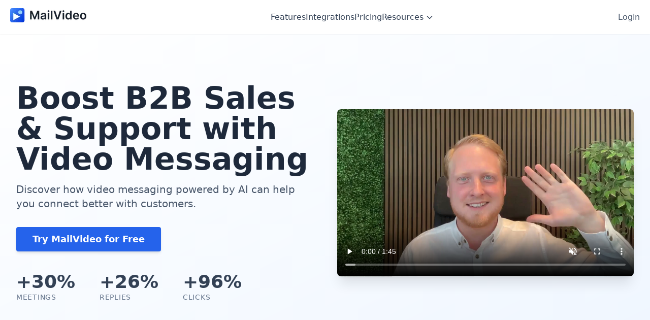

--- FILE ---
content_type: text/html; charset=utf-8
request_url: https://mailvideo.com/
body_size: 8028
content:
<!DOCTYPE html><html lang="en"> <head><meta charset="UTF-8"><meta content="width=device-width" name="viewport"><link href="/favicon.svg" rel="icon" type="image/svg+xml"><meta content="Astro v5.12.8" name="generator"><!-- <link rel="preload" as="image" href={src} alt="Hero" /> --><title>AI-Powered Video Messaging | MailVideo</title><link rel="canonical" href="https://www.mailvideo.com/"><meta name="description" content="Connect better, close faster with MailVideo's AI-powered video messaging for B2B sales and support."><meta name="robots" content="index, follow"><meta property="og:title" content="AI-Powered Video Messaging | MailVideo"><meta property="og:type" content="website"><meta property="og:image" content="https://www.mailvideo.com/favicon.svg"><meta property="og:url" content="https://www.mailvideo.com/"><meta property="og:locale" content="en_US"><meta property="og:site_name" content="MailVideo"><meta property="og:image:url" content="https://www.mailvideo.com/favicon.svg"><meta property="og:image:alt" content="MailVideo - AI-Powered Video Messaging"><meta name="twitter:card" content="summary_large_image"><meta name="twitter:site" content="@mailvideo"><meta name="twitter:title" content="AI-Powered Video Messaging | MailVideo"><meta name="twitter:image" content="https://www.mailvideo.com/favicon.svg"><meta name="twitter:description" content="Connect better, close faster with MailVideo's AI-powered video messaging for B2B sales and support."><meta name="twitter:creator" content="@mailvideo"><meta name="keywords" content="video messaging, B2B sales, AI-powered video, sales videos, customer support, video editing, personalized videos, sales outreach"><link rel="stylesheet" href="/_astro/_id_.LJww9Ehc.css">
<style>.group[data-astro-cid-5knycien]:hover .group-hover\:opacity-100[data-astro-cid-5knycien]{opacity:1;visibility:visible}@media (max-width: 768px){.lg\:hidden[data-astro-cid-5knycien] .flex-col[data-astro-cid-5knycien]{width:100%}}
</style></head> <body> <header class="sticky top-0 z-50 bg-white/80 shadow-sm backdrop-blur-md" data-astro-cid-5knycien> <div class="mx-auto max-w-screen-xl px-5">  <div class="flex flex-col items-center justify-between py-4 lg:flex-row" data-astro-cid-5knycien>  <div class="flex w-full items-center justify-between lg:w-auto" data-astro-cid-5knycien> <a class="flex items-center" href="/" data-astro-cid-5knycien> <picture data-astro-cid-5knycien="true"> <source srcset="/_astro/mailvideo_logo_text.Cx6vf5CQ_Z2Abg3.avif" type="image/avif"><source srcset="/_astro/mailvideo_logo_text.Cx6vf5CQ_Z2fIIVI.webp" type="image/webp">  <img src="/_astro/mailvideo_logo_text.Cx6vf5CQ_1t0owv.png" alt="MailVideo" fetchpriority="high" loading="eager" data-astro-cid-5knycien="true" decoding="async" width="150" height="28" class="w-auto"> </picture> </a> <div class="block lg:hidden" data-astro-cid-5knycien> <button id="astronav-menu" aria-label="Toggle Menu">  <svg fill="currentColor" class="h-8 w-8 p-2 text-slate-800" width="24" height="24" viewBox="0 0 24 24" xmlns="http://www.w3.org/2000/svg" aria-label="Open navigation menu" data-astro-cid-5knycien="true"> <title>Toggle Menu</title> <path class="astronav-close-icon astronav-toggle hidden" fill-rule="evenodd" clip-rule="evenodd" d="M18.278 16.864a1 1 0 01-1.414 1.414l-4.829-4.828-4.828 4.828a1 1 0 01-1.414-1.414l4.828-4.829-4.828-4.828a1 1 0 011.414-1.414l4.829 4.828 4.828-4.828a1 1 0 111.414 1.414l-4.828 4.829 4.828 4.828z"></path> <path class="astronav-open-icon astronav-toggle" fill-rule="evenodd" d="M4 5h16a1 1 0 010 2H4a1 1 0 110-2zm0 6h16a1 1 0 010 2H4a1 1 0 010-2zm0 6h16a1 1 0 010 2H4a1 1 0 010-2z"></path> </svg>  </button> </div> </div> <nav class="astronav-items astronav-toggle mt-2 hidden w-full lg:mt-0 lg:flex lg:w-auto" data-astro-cid-5knycien="true">  <ul class="flex flex-col lg:flex-row lg:gap-5" data-astro-cid-5knycien> <li data-astro-cid-5knycien> <a class="font-medium text-slate-700 hover:text-blue-600" href="/features" data-astro-cid-5knycien>Features</a> </li> <li data-astro-cid-5knycien> <a class="font-medium text-slate-700 hover:text-blue-600" href="/integrations" data-astro-cid-5knycien>Integrations</a> </li> <li data-astro-cid-5knycien> <a class="font-medium text-slate-700 hover:text-blue-600" href="/pricing" data-astro-cid-5knycien>Pricing</a> </li> <!-- Resources Dropdown --> <li class="group relative hidden lg:block" data-astro-cid-5knycien> <button class="flex items-center font-medium text-slate-700 hover:text-blue-600 focus:outline-none" data-astro-cid-5knycien>
Resources
<svg aria-hidden="true" class="ml-1 h-4 w-4 transition-transform group-hover:rotate-180" fill="none" stroke="currentColor" viewBox="0 0 24 24" data-astro-cid-5knycien> <path d="M19 9l-7 7-7-7" stroke-linecap="round" stroke-linejoin="round" stroke-width="2" data-astro-cid-5knycien></path> </svg> </button> <!-- Dropdown Menu --> <div class="invisible absolute left-0 z-50 mt-2 w-48 rounded-md border bg-white opacity-0 shadow-lg transition-all duration-200 group-hover:visible group-hover:opacity-100" data-astro-cid-5knycien> <div class="py-1" data-astro-cid-5knycien> <a aria-label="Blog" class="block px-4 py-2 text-sm text-slate-700 hover:bg-blue-50 hover:text-blue-600" href="/blog" data-astro-cid-5knycien>Blog</a> <a aria-label="Certificate" class="block px-4 py-2 text-sm text-slate-700 hover:bg-blue-50 hover:text-blue-600" href="/certificate" data-astro-cid-5knycien>Certificate</a> <a aria-label="Help" class="block px-4 py-2 text-sm text-slate-700 hover:bg-blue-50 hover:text-blue-600" href="/help" data-astro-cid-5knycien>Help</a> </div> </div> </li> </ul>  <div class="mt-3 flex flex-col gap-2 lg:hidden" data-astro-cid-5knycien> <a class="pl-4 font-medium text-slate-700 hover:text-blue-600" href="/blog" data-astro-cid-5knycien>Blog</a> <a class="pl-4 font-medium text-slate-700 hover:text-blue-600" href="/certificate" data-astro-cid-5knycien>Certificate</a> <a class="pl-4 font-medium text-slate-700 hover:text-blue-600" href="/help" data-astro-cid-5knycien>Help</a> <a href="https://app.mailvideo.com/login" data-astro-cid-5knycien="true" class="rounded text-center ring-gray-200 ring-offset-2 transition focus-visible:ring-2 w-full px-4 py-2 bg-slate-200 text-slate-700 hover:bg-slate-300 border border-transparent">Login </a> </div>  </nav>  <script>(function(){const closeOnClick = false;

["DOMContentLoaded", "astro:after-swap"].forEach((event) => {
  document.addEventListener(event, addListeners);
});

// Function to clone and replace elements
function cloneAndReplace(element) {
  const clone = element.cloneNode(true);
  element.parentNode.replaceChild(clone, element);
}

function addListeners() {
  // Clean up existing listeners
  const oldMenuButton = document.getElementById("astronav-menu");
  if (oldMenuButton) {
    cloneAndReplace(oldMenuButton);
  }

  const oldDropdownMenus = document.querySelectorAll(".astronav-dropdown");
  oldDropdownMenus.forEach((menu) => {
    cloneAndReplace(menu);
  });

  // Mobile nav toggle
  const menuButton = document.getElementById("astronav-menu");
  menuButton && menuButton.addEventListener("click", toggleMobileNav);

  // Dropdown menus
  const dropdownMenus = document.querySelectorAll(".astronav-dropdown");
  dropdownMenus.forEach((menu) => {
    const button = menu.querySelector("button");
    button &&
      button.addEventListener("click", (event) =>
        toggleDropdownMenu(event, menu, dropdownMenus)
      );

    // Handle Submenu Dropdowns
    const dropDownSubmenus = menu.querySelectorAll(
      ".astronav-dropdown-submenu"
    );

    dropDownSubmenus.forEach((submenu) => {
      const submenuButton = submenu.querySelector("button");
      submenuButton &&
        submenuButton.addEventListener("click", (event) => {
          event.stopImmediatePropagation();
          toggleSubmenuDropdown(event, submenu);
        });
    });
  });

  // Clicking away from dropdown will remove the dropdown class
  document.addEventListener("click", closeAllDropdowns);

  if (closeOnClick) {
    handleCloseOnClick();
  }
}

function toggleMobileNav() {
  [...document.querySelectorAll(".astronav-toggle")].forEach((el) => {
    el.classList.toggle("hidden");
  });
}

function toggleDropdownMenu(event, menu, dropdownMenus) {
  toggleMenu(menu);

  // Close one dropdown when selecting another
  Array.from(dropdownMenus)
    .filter((el) => el !== menu && !menu.contains(el))
    .forEach(closeMenu);

  event.stopPropagation();
}

function toggleSubmenuDropdown(event, submenu) {
  event.stopPropagation();
  toggleMenu(submenu);

  // Close sibling submenus at the same nesting level
  const siblingSubmenus = submenu
    .closest(".astronav-dropdown")
    .querySelectorAll(".astronav-dropdown-submenu");
  Array.from(siblingSubmenus)
    .filter((el) => el !== submenu && !submenu.contains(el))
    .forEach(closeMenu);
}

function closeAllDropdowns(event) {
  const dropdownMenus = document.querySelectorAll(".dropdown-toggle");
  const dropdownParent = document.querySelectorAll(
    ".astronav-dropdown, .astronav-dropdown-submenu"
  );
  const isButtonInsideDropdown = [
    ...document.querySelectorAll(
      `.astronav-dropdown button, .astronav-dropdown label, .astronav-dropdown input,
	  .astronav-dropdown-submenu button, .astronav-dropdown-submenu label, .astronav-dropdown-submenu input,
	  #astronav-menu`
    ),
  ].some((button) => button.contains(event.target));
  if (!isButtonInsideDropdown) {
    dropdownMenus.forEach((d) => {
      // console.log("I ran", d);
      // if (!d.contains(event.target)) {
      d.classList.remove("open");
      d.removeAttribute("open");
      d.classList.add("hidden");
      // }
    });
    dropdownParent.forEach((d) => {
      d.classList.remove("open");
      d.removeAttribute("open");
      d.setAttribute("aria-expanded", "false");
    });
  }
}

function toggleMenu(menu) {
  menu.classList.toggle("open");
  const expanded = menu.getAttribute("aria-expanded") === "true";
  menu.setAttribute("aria-expanded", expanded ? "false" : "true");
  menu.hasAttribute("open")
    ? menu.removeAttribute("open")
    : menu.setAttribute("open", "");

  const dropdownToggle = menu.querySelector(".dropdown-toggle");
  const dropdownExpanded = dropdownToggle.getAttribute("aria-expanded");
  dropdownToggle.classList.toggle("hidden");
  dropdownToggle.setAttribute(
    "aria-expanded",
    dropdownExpanded === "true" ? "false" : "true"
  );
}

function closeMenu(menu) {
  // console.log("closing", menu);
  menu.classList.remove("open");
  menu.removeAttribute("open");
  menu.setAttribute("aria-expanded", "false");
  const dropdownToggles = menu.querySelectorAll(".dropdown-toggle");
  dropdownToggles.forEach((toggle) => {
    toggle.classList.add("hidden");
    toggle.setAttribute("aria-expanded", "false");
  });
}

function handleCloseOnClick() {
  const navMenuItems = document.querySelector(".astronav-items");
  const navToggle = document.getElementById("astronav-menu");
  const navLink = navMenuItems && navMenuItems.querySelectorAll("a");

  const MenuIcons = navToggle.querySelectorAll(".astronav-toggle");

  navLink &&
    navLink.forEach((item) => {
      item.addEventListener("click", () => {
        navMenuItems?.classList.add("hidden");
        MenuIcons.forEach((el) => {
          el.classList.toggle("hidden");
        });
      });
    });
}
})();</script> <div data-astro-cid-5knycien> <div class="hidden items-center gap-4 lg:flex" data-astro-cid-5knycien> <a class="font-medium text-slate-600 hover:text-blue-600" href="https://app.mailvideo.com/login" data-astro-cid-5knycien>Login</a> </div> </div> </div>  </div> </header>  <main>  <section class="bg-gradient-to-br from-white to-blue-50 py-16 md:py-24"> <div class="container mx-auto px-4 sm:px-6 lg:px-8"> <div class="grid items-center gap-12 lg:grid-cols-2"> <div> <h1 class="text-4xl font-bold leading-tight text-slate-800 md:text-5xl lg:text-6xl">
Boost B2B Sales & Support with Video Messaging
</h1> <p class="mb-8 mt-4 text-lg text-slate-600 md:text-xl">
Discover how video messaging powered by AI can help you
					connect better with customers.
</p> <div class="mb-10 flex flex-col items-center gap-4 sm:flex-row"> <a href="https://app.mailvideo.com/register" class="rounded text-center ring-gray-200 ring-offset-2 transition focus-visible:ring-2 px-5 py-2.5 bg-blue-600 text-white hover:bg-blue-700 shadow-md whitespace-nowrap rounded-md bg-blue-600 px-8 py-3 text-lg font-semibold text-white shadow-md hover:bg-blue-700">
Try MailVideo for Free
 </a> </div> <div class="flex flex-col space-y-6 text-left sm:flex-row sm:space-x-12 sm:space-y-0"> <div> <p class="text-4xl font-bold text-slate-700">+30%</p> <p class="text-sm font-medium uppercase tracking-wider text-slate-500">
MEETINGS
</p> </div> <div> <p class="text-4xl font-bold text-slate-700">+26%</p> <p class="text-sm font-medium uppercase tracking-wider text-slate-500">
REPLIES
</p> </div> <div> <p class="text-4xl font-bold text-slate-700">+96%</p> <p class="text-sm font-medium uppercase tracking-wider text-slate-500">
CLICKS
</p> </div> </div> </div> <div class="hidden md:block"> <div class="relative mx-auto max-w-2xl"> <video class="w-full rounded-lg shadow-xl" controls muted="false"> <source src="https://cdn.mailvideo.com/videoSegments/ESzyR3I1JQCWKtXS9Mcp/main/encoded.mp4" type="video/mp4">
Your browser does not support the video tag.
</video> </div> </div> </div> </div> </section> <section class="bg-white py-12"> <div class="container mx-auto px-4 sm:px-6 lg:px-8"> <h2 class="mb-8 text-center text-xl font-semibold text-slate-700"> Trusted by </h2> <div class="grid grid-cols-2 place-items-center gap-x-4 gap-y-6 sm:grid-cols-3 sm:gap-x-5 sm:gap-y-7 lg:grid-cols-6 lg:gap-x-6 lg:gap-y-8"> <a aria-label="Visit Visma Dataløn website" class="inline-flex items-center justify-center" href="https://www.dataloen.dk/" rel="noopener noreferrer" target="_blank"> <picture> <source srcset="/_astro/visma.UJSTV_VO_VW3vt.avif" type="image/avif"><source srcset="/_astro/visma.UJSTV_VO_VnoUM.webp" type="image/webp">  <img src="/_astro/visma.UJSTV_VO_1QCglV.png" alt="Visma Dataløn" decoding="async" loading="eager" fetchpriority="auto" width="1386" height="393" class="block max-h-7 w-auto object-contain opacity-70 transition-opacity hover:opacity-100 sm:max-h-8"> </picture> </a><a aria-label="Visit SuperOffice website" class="inline-flex items-center justify-center" href="https://www.superoffice.com/" rel="noopener noreferrer" target="_blank"> <picture> <source srcset="/_astro/superoffice.jEYSup-Y_Z2cCGDg.avif" type="image/avif"><source srcset="/_astro/superoffice.jEYSup-Y_ZY62f4.webp" type="image/webp">  <img src="/_astro/superoffice.jEYSup-Y_flLf8.png" alt="SuperOffice" decoding="async" loading="eager" fetchpriority="auto" width="344" height="87" class="block max-h-7 w-auto object-contain opacity-70 transition-opacity hover:opacity-100 sm:max-h-8"> </picture> </a><a aria-label="Visit Subaio website" class="inline-flex items-center justify-center" href="https://subaio.com/" rel="noopener noreferrer" target="_blank"> <picture> <source srcset="/_astro/subaio.B3RnkxNS_Obw6B.avif" type="image/avif"><source srcset="/_astro/subaio.B3RnkxNS_1jbzBP.webp" type="image/webp">  <img src="/_astro/subaio.B3RnkxNS_201OfB.png" alt="Subaio" decoding="async" loading="eager" fetchpriority="auto" width="500" height="121" class="block max-h-7 w-auto object-contain opacity-70 transition-opacity hover:opacity-100 sm:max-h-8"> </picture> </a><a aria-label="Visit Hexastate website" class="inline-flex items-center justify-center" href="https://hexastate.com/" rel="noopener noreferrer" target="_blank"> <picture> <source srcset="/_astro/executive_cognito.DxdfHjzd_Zvqk9a.avif" type="image/avif"><source srcset="/_astro/executive_cognito.DxdfHjzd_SggJj.webp" type="image/webp">  <img src="/_astro/executive_cognito.DxdfHjzd_bzroq.png" alt="Hexastate" decoding="async" loading="eager" fetchpriority="auto" width="300" height="132" class="block max-h-7 w-auto object-contain opacity-70 transition-opacity hover:opacity-100 sm:max-h-8"> </picture> </a><a aria-label="Visit Mansoft website" class="inline-flex items-center justify-center" href="https://mansoft.dk/" rel="noopener noreferrer" target="_blank"> <picture> <source srcset="/_astro/mansoft.Ce-K0qcV_ZdOp4s.avif" type="image/avif"><source srcset="/_astro/mansoft.Ce-K0qcV_Zeo3E9.webp" type="image/webp">  <img src="/_astro/mansoft.Ce-K0qcV_FPML0.png" alt="Mansoft" decoding="async" loading="eager" fetchpriority="auto" width="500" height="240" class="block max-h-7 w-auto object-contain opacity-70 transition-opacity hover:opacity-100 sm:max-h-8"> </picture> </a><a aria-label="Visit WebCRM website" class="inline-flex items-center justify-center" href="https://webcrm.com/" rel="noopener noreferrer" target="_blank"> <picture> <source srcset="/_astro/webcrm.COC0ojSL_ZWBOYg.avif" type="image/avif"><source srcset="/_astro/webcrm.COC0ojSL_ZsBLt2.webp" type="image/webp">  <img src="/_astro/webcrm.COC0ojSL_dds9J.png" alt="WebCRM" decoding="async" loading="eager" fetchpriority="auto" width="438" height="127" class="block max-h-7 w-auto object-contain opacity-70 transition-opacity hover:opacity-100 sm:max-h-8"> </picture> </a> </div> </div> </section> <section class="bg-white overflow-hidden py-8 md:py-10"> <div class="container mx-auto px-4 sm:px-6 lg:px-8"> <div class="grid items-center gap-10 md:grid-cols-2 md:gap-16"> <div class="flex flex-col justify-center md:order-1"> <h2 class="mb-6 text-3xl font-bold text-slate-800 md:text-4xl">Video Messaging, <br /><span class="text-blue-600">Powered by AI</span></h2>  <ul class="mb-6 space-y-3 text-lg text-slate-600"> <li class="flex items-start"> <svg class="mr-3 mt-1 h-6 w-6 flex-shrink-0 text-blue-600" fill="none" stroke="currentColor" viewBox="0 0 24 24"> <path d="M5 13l4 4L19 7" stroke-linecap="round" stroke-linejoin="round" stroke-width="2"></path> </svg> <span>Stand out and get 30% more responses</span> </li><li class="flex items-start"> <svg class="mr-3 mt-1 h-6 w-6 flex-shrink-0 text-blue-600" fill="none" stroke="currentColor" viewBox="0 0 24 24"> <path d="M5 13l4 4L19 7" stroke-linecap="round" stroke-linejoin="round" stroke-width="2"></path> </svg> <span>Build trust and reach out to stakeholders with personalized video messages</span> </li><li class="flex items-start"> <svg class="mr-3 mt-1 h-6 w-6 flex-shrink-0 text-blue-600" fill="none" stroke="currentColor" viewBox="0 0 24 24"> <path d="M5 13l4 4L19 7" stroke-linecap="round" stroke-linejoin="round" stroke-width="2"></path> </svg> <span>Guide your buyer with product and proposal videos</span> </li> </ul> <div class="mt-6"> <a class="inline-block rounded-lg bg-blue-600 px-6 py-3 font-semibold text-white transition-colors hover:bg-blue-700" href="/features" rel="noopener noreferrer" target="_blank"> See how it works </a> </div>  </div> <div class="mt-10 flex items-center justify-center md:mt-0 md:order-2"> <picture> <source srcset="/_astro/email.DtvoH0c7_h8sWE.avif" type="image/avif"><source srcset="/_astro/email.DtvoH0c7_eNJWv.webp" type="image/webp">  <img src="/_astro/email.DtvoH0c7_mwbnE.png" alt="MailVideo platform showing video recording interface" loading="eager" decoding="async" fetchpriority="auto" width="500" height="590" class="w-full max-w-md rounded-lg object-contain lg:max-w-lg"> </picture> </div> </div> </div> </section> <!-- Feature Highlights Section --><section class="bg-slate-50 py-16 md:py-20"> <div class="container mx-auto px-4 sm:px-6 lg:px-8"> <h2 class="mb-12 text-center text-3xl font-bold text-slate-800 md:text-4xl">
Everything You Need to Succeed with Video
</h2> <div class="grid grid-cols-1 gap-8 md:grid-cols-2 lg:grid-cols-3"> <!-- Feature 1 --> <div class="rounded-lg bg-white p-6 shadow-md transition-shadow hover:shadow-lg"> <svg class="mb-4 h-10 w-10 text-blue-600" fill="none" stroke="currentColor" viewBox="0 0 24 24" xmlns="http://www.w3.org/2000/svg"> <path d="M15 10l4.553-2.276A1 1 0 0121 8.618v6.764a1 1 0 01-1.447.894L15 14M5 18h8a2 2 0 002-2V8a2 2 0 00-2-2H5a2 2 0 00-2 2v8a2 2 0 002 2z" stroke-linecap="round" stroke-linejoin="round" stroke-width="2"></path> </svg> <h3 class="mb-2 text-xl font-semibold text-slate-800">
Record Yourself & Screen
</h3> <p class="text-slate-600">
Record yourself, your screen, or both! Not sure what to say?
					Let our AI generate a personalized sales script for you!
</p> </div> <!-- Feature 2 --> <div class="rounded-lg bg-white p-6 shadow-md transition-shadow hover:shadow-lg"> <svg class="mb-4 h-10 w-10 text-blue-600" fill="none" stroke="currentColor" viewBox="0 0 24 24" xmlns="http://www.w3.org/2000/svg"> <path d="M9.663 17h4.673M12 3v1m6.364 1.636l-.707.707M21 12h-1M4 12H3m3.343-5.657l-.707-.707m2.828 9.9a5 5 0 117.072 0l-.548.547A3.374 3.374 0 0014 18.469V19a2 2 0 11-4 0v-.531c0-.895-.356-1.754-.988-2.386l-.548-.547z" stroke-linecap="round" stroke-linejoin="round" stroke-width="2"></path> </svg> <h3 class="mb-2 text-xl font-semibold text-slate-800">
AI-Powered Scripts
</h3> <p class="text-slate-600">
Never struggle with what to say. Our AI analyzes your
					prospect data and generates personalized, compelling scripts
					in seconds.
</p> </div> <!-- Feature 3 --> <div class="rounded-lg bg-white p-6 shadow-md transition-shadow hover:shadow-lg"> <svg class="mb-4 h-10 w-10 text-blue-600" fill="none" stroke="currentColor" viewBox="0 0 24 24" xmlns="http://www.w3.org/2000/svg"> <path d="M11 5H6a2 2 0 00-2 2v11a2 2 0 002 2h11a2 2 0 002-2v-5m-1.414-9.414a2 2 0 112.828 2.828L11.828 15H9v-2.828l8.586-8.586z" stroke-linecap="round" stroke-linejoin="round" stroke-width="2"></path> </svg> <h3 class="mb-2 text-xl font-semibold text-slate-800">
Effortless Editing
</h3> <p class="text-slate-600">
Video editing without the hassle. Record new clips, add from
					library, personalize intros, and trim easily - all in our
					intuitive editor.
</p> </div> <!-- Feature 4 --> <div class="rounded-lg bg-white p-6 shadow-md transition-shadow hover:shadow-lg"> <svg class="mb-4 h-10 w-10 text-blue-600" fill="none" stroke="currentColor" viewBox="0 0 24 24" xmlns="http://www.w3.org/2000/svg"> <path d="M8.684 13.342C8.886 12.938 9 12.482 9 12c0-.482-.114-.938-.316-1.342m0 2.684a3 3 0 110-2.684m0 2.684l6.632 3.316m-6.632-6l6.632-3.316m0 0a3 3 0 105.367-2.684 3 3 0 00-5.367 2.684zm0 9.316a3 3 0 105.368 2.684 3 3 0 00-5.368-2.684z" stroke-linecap="round" stroke-linejoin="round" stroke-width="2"></path> </svg> <h3 class="mb-2 text-xl font-semibold text-slate-800">
Seamless Sharing & Tracking
</h3> <p class="text-slate-600">
Send on Email, LinkedIn or anywhere! Get 96% higher click
					rates with embedded previews and track viewer engagement in
					real-time.
</p> </div> <!-- Feature 5 --> <div class="rounded-lg bg-white p-6 shadow-md transition-shadow hover:shadow-lg"> <svg class="mb-4 h-10 w-10 text-blue-600" fill="none" stroke="currentColor" viewBox="0 0 24 24" xmlns="http://www.w3.org/2000/svg"> <path d="M9 19v-6a2 2 0 00-2-2H5a2 2 0 00-2 2v6a2 2 0 002 2h2a2 2 0 002-2zm0 0V9a2 2 0 012-2h2a2 2 0 012 2v10m-6 0a2 2 0 002 2h2a2 2 0 002-2m0 0V5a2 2 0 012-2h2a2 2 0 012 2v14a2 2 0 01-2 2h-2a2 2 0 01-2-2z" stroke-linecap="round" stroke-linejoin="round" stroke-width="2"></path> </svg> <h3 class="mb-2 text-xl font-semibold text-slate-800">
Detailed Analytics
</h3> <p class="text-slate-600">
Follow up with perfect timing. Get notified when videos are
					seen and understand viewer engagement with comprehensive
					analytics.
</p> </div> <!-- Feature 6 --> <div class="rounded-lg bg-white p-6 shadow-md transition-shadow hover:shadow-lg"> <svg class="mb-4 h-10 w-10 text-blue-600" fill="none" stroke="currentColor" viewBox="0 0 24 24" xmlns="http://www.w3.org/2000/svg"> <path d="M17 20h5v-2a3 3 0 00-5.356-1.857M17 20H7m10 0v-2c0-.656-.126-1.283-.356-1.857M7 20H2v-2a3 3 0 015.356-1.857M7 20v-2c0-.656.126-1.283.356-1.857m0 0a5.002 5.002 0 019.288 0M15 7a3 3 0 11-6 0 3 3 0 016 0zm6 3a2 2 0 11-4 0 2 2 0 014 0zM7 10a2 2 0 11-4 0 2 2 0 014 0z" stroke-linecap="round" stroke-linejoin="round" stroke-width="2"></path> </svg> <h3 class="mb-2 text-xl font-semibold text-slate-800">
Team Collaboration
</h3> <p class="text-slate-600">
Share video templates, scripts, and assets across your team.
					Maintain brand consistency while enabling everyone to create
					professional videos.
</p> </div> </div> </div> </section> <section class="bg-slate-50 py-16"> <div class="container mx-auto px-4 sm:px-6 lg:px-8"> <h2 class="mb-12 text-center text-3xl font-bold text-slate-800 md:text-4xl">
Listen to our customers
</h2> <div class="grid gap-8 md:grid-cols-3"> <div class="rounded-lg bg-white p-6 shadow-md"> <p class="mb-6 text-slate-700">"Video messaging helps us sell faster and connect better with customers. Our sales team at Visma Dataløn has widely embraced MailVideo&#39;s video messaging tool since it&#39;s simple to use and quick to learn."</p> <div class="flex items-center"> <picture> <source srcset="/_astro/visma_mark_jakobsen.DEKAvqYR_B6uPX.avif" type="image/avif"><source srcset="/_astro/visma_mark_jakobsen.DEKAvqYR_Z1WDIFI.webp" type="image/webp">  <img src="/_astro/visma_mark_jakobsen.DEKAvqYR_1STo9P.png" alt="Avatar for Mark Jakobsen" loading="lazy" decoding="async" fetchpriority="auto" width="500" height="500" class="mr-4 h-12 w-12 rounded-full"> </picture> <div> <p class="font-semibold text-slate-800"> Mark Jakobsen </p> <p class="text-sm text-slate-600"> Key Account Manager </p> <picture> <source srcset="/_astro/visma.UJSTV_VO_2aE5e3.avif" type="image/avif"><source srcset="/_astro/visma.UJSTV_VO_2a5qDm.webp" type="image/webp">  <img src="/_astro/visma.UJSTV_VO_Z1YQPJq.png" alt="Visma Dataløn Logo" loading="lazy" decoding="async" fetchpriority="auto" width="1386" height="393" class="mt-2 h-6 w-auto max-w-24 object-contain"> </picture> </div> </div> </div><div class="rounded-lg bg-white p-6 shadow-md"> <p class="mb-6 text-slate-700">"Using video in reaching out to prospects and customers lets us communicate effectively and stand out from the competition. That&#39;s why we want all of our customer-facing people to use video."</p> <div class="flex items-center"> <picture> <source srcset="/_astro/superoffice_camilla.BKxuGwie_DFv97.avif" type="image/avif"><source srcset="/_astro/superoffice_camilla.BKxuGwie_Z1U4Inz.webp" type="image/webp">  <img src="/_astro/superoffice_camilla.BKxuGwie_1VtorY.png" alt="Avatar for Camilla Heidenreich Bommen" loading="lazy" decoding="async" fetchpriority="auto" width="500" height="500" class="mr-4 h-12 w-12 rounded-full"> </picture> <div> <p class="font-semibold text-slate-800"> Camilla Heidenreich Bommen </p> <p class="text-sm text-slate-600"> Managing Director </p> <picture> <source srcset="/_astro/superoffice.jEYSup-Y_J1pam.avif" type="image/avif"><source srcset="/_astro/superoffice.jEYSup-Y_1Wy4yy.webp" type="image/webp">  <img src="/_astro/superoffice.jEYSup-Y_Z1SbfKb.png" alt="SuperOffice Logo" loading="lazy" decoding="async" fetchpriority="auto" width="344" height="87" class="mt-2 h-6 w-auto max-w-24 object-contain"> </picture> </div> </div> </div><div class="rounded-lg bg-white p-6 shadow-md"> <p class="mb-6 text-slate-700">"I can highly recommend MailVideo for anyone who works with outreach and wishes to get closer to their customers and prospects. We estimate that we have had about 30% more responses than if we had just used the phone!"</p> <div class="flex items-center"> <picture> <source srcset="/_astro/mansoft_henrik_avatar.QJXBfcLV_6NRtz.avif" type="image/avif"><source srcset="/_astro/mansoft_henrik_avatar.QJXBfcLV_1W88l2.webp" type="image/webp">  <img src="/_astro/mansoft_henrik_avatar.QJXBfcLV_Ksc0x.png" alt="Avatar for Henrik Binzer" loading="lazy" decoding="async" fetchpriority="auto" width="500" height="500" class="mr-4 h-12 w-12 rounded-full"> </picture> <div> <p class="font-semibold text-slate-800"> Henrik Binzer </p> <p class="text-sm text-slate-600"> Sales Director </p> <picture> <source srcset="/_astro/mansoft.Ce-K0qcV_YRBD7.avif" type="image/avif"><source srcset="/_astro/mansoft.Ce-K0qcV_YiX3q.webp" type="image/webp">  <img src="/_astro/mansoft.Ce-K0qcV_1TxOtz.png" alt="Mansoft Logo" loading="lazy" decoding="async" fetchpriority="auto" width="500" height="240" class="mt-2 h-6 w-auto max-w-24 object-contain"> </picture> </div> </div> </div> </div> </div> </section> <!-- Integrations Section --><section class="bg-slate-100 py-16 md:py-20" id="integrations"> <div class="container mx-auto px-4 sm:px-6 lg:px-8"> <h2 class="mb-12 text-center text-3xl font-bold text-slate-800 md:text-4xl">
Seamlessly Integrate MailVideo into Your CRM
</h2> <div class="grid grid-cols-1 gap-8 text-center md:grid-cols-3"> <div class="rounded-lg bg-white p-6 shadow-md transition-shadow hover:shadow-lg"> <picture> <source srcset="/_astro/superoffice.jEYSup-Y_Z2cCGDg.avif" type="image/avif"><source srcset="/_astro/superoffice.jEYSup-Y_ZY62f4.webp" type="image/webp">  <img src="/_astro/superoffice.jEYSup-Y_flLf8.png" alt="SuperOffice" loading="lazy" decoding="async" fetchpriority="auto" width="344" height="87" class="mx-auto mb-6 h-16 w-auto max-w-full object-contain"> </picture> <h3 class="mb-2 text-xl font-semibold text-slate-800"> SuperOffice </h3> <p class="mb-4 text-slate-700"> Record, Edit, Share, and Track Video Messages directly within SuperOffice. </p> <a class="font-medium text-blue-600 hover:underline" href="/superoffice">
Learn more about SuperOffice </a> </div><div class="rounded-lg bg-white p-6 shadow-md transition-shadow hover:shadow-lg"> <picture> <source srcset="/_astro/webcrm.COC0ojSL_ZWBOYg.avif" type="image/avif"><source srcset="/_astro/webcrm.COC0ojSL_ZsBLt2.webp" type="image/webp">  <img src="/_astro/webcrm.COC0ojSL_dds9J.png" alt="WebCRM" loading="lazy" decoding="async" fetchpriority="auto" width="438" height="127" class="mx-auto mb-6 h-16 w-auto max-w-full object-contain"> </picture> <h3 class="mb-2 text-xl font-semibold text-slate-800"> WebCRM </h3> <p class="mb-4 text-slate-700"> Create personalized video messages and track engagement without leaving WebCRM. </p> <a class="font-medium text-blue-600 hover:underline" href="/webcrm">
Learn more about WebCRM </a> </div><div class="rounded-lg bg-white p-6 shadow-md transition-shadow hover:shadow-lg"> <picture> <source srcset="/_astro/hubspot.C84bT8vg_Z1PapaO.avif" type="image/avif"><source srcset="/_astro/hubspot.C84bT8vg_Z1PJ3Kv.webp" type="image/webp">  <img src="/_astro/hubspot.C84bT8vg_ZUuckm.png" alt="HubSpot" loading="lazy" decoding="async" fetchpriority="auto" width="500" height="145" class="mx-auto mb-6 h-16 w-auto max-w-full object-contain"> </picture> <h3 class="mb-2 text-xl font-semibold text-slate-800"> HubSpot </h3> <p class="mb-4 text-slate-700"> Boost your HubSpot workflows with integrated video messaging. </p> <a class="font-medium text-blue-600 hover:underline" href="/hubspot">
Learn more about HubSpot </a> </div> </div> <div class="mx-auto mt-16 max-w-3xl rounded-lg bg-white p-8 text-center shadow-md" id="browser-extensions"> <h3 class="mb-4 text-2xl font-bold text-slate-800">
Work from Anywhere with Our Browser Extension
</h3> <p class="mb-6 text-lg text-slate-700">
For Gmail, Outlook, and LinkedIn: Record and share videos from any site
		with the MailVideo Browser Extension.
</p> <div class="browser-specific-cta"> <a class="inline-flex items-center rounded-lg bg-blue-600 px-6 py-3 font-medium text-white shadow-md transition-colors hover:bg-blue-700" href="https://chromewebstore.google.com/detail/mailvideo/ohafhojmjifocnichgidgmijbfkdpfce" id="primary-link"> <svg class="mr-2 h-5 w-5" fill="currentColor" id="cta-icon" viewBox="0 0 122.88 116.67"> <path clip-rule="evenodd" d="M84.55,116.66c2.49,0,4.53-1.99,4.53-4.41V88.08c1.55-13.03,7.27-9.16,14-5.13 c16.27,9.74,27.08-15.88,13.93-23.78c-10.32-6.2-14.79,4.46-22.35,3.36c-2.92-0.43-4.95-3.5-5.59-8.17V36.9 c0-2.43-2.04-4.41-4.53-4.41H63.73c-17.18-2.12-1.93-11.37-1.93-19.98C61.81,5.6,55.38,0,47.45,0c-7.92,0-15.19,5.6-15.19,12.51 c0,8.12,15.78,17.86-1.64,19.98H4.53C2.04,32.49,0,34.47,0,36.9v17.42c1.33,7.43,6.49,9.15,13.1,4.25 c2.23-1.66,5.99-3.59,8.71-3.59c7.09,0,12.85,6.25,12.85,13.96S28.91,84.6,21.81,84.6c-2.53,0-4.89-0.8-6.89-2.19 c0,0.59-12.4-10.85-14.92,3.15v26.71c0,2.43,2.04,4.41,4.53,4.41c13.97,0,27.92,0,41.88-0.01c0.55-2.55-1.24-5.47-2.92-8 c-13.22-19.93,38.21-21.92,24.99,0.62c-0.65,1.11-1.3,2.19-1.8,3.24c-0.63,1.31-1.05,2.91-0.96,4.14L84.55,116.66L84.55,116.66z" fill-rule="evenodd"></path> </svg> <span id="cta-text">Get Chrome Extension</span> </a> <p class="mt-4 text-sm text-slate-500" id="secondary-text">
Also available for <a class="text-blue-600 hover:underline" href="https://microsoftedge.microsoft.com/addons/detail/mailvideo/bmpmlbpgfnikidpgjgddmafmemdfihjl">Microsoft Edge</a> </p> </div> </div> <script>(function(){const chromeStoreURL = "https://chromewebstore.google.com/detail/mailvideo/ohafhojmjifocnichgidgmijbfkdpfce";
const edgeStoreURL = "https://microsoftedge.microsoft.com/addons/detail/mailvideo/bmpmlbpgfnikidpgjgddmafmemdfihjl";

	document.addEventListener('DOMContentLoaded', () => {
		// Use a try-catch block in case navigator.userAgent is not available
		try {
			const userAgent = navigator.userAgent;
			const primaryLink = document.getElementById('primary-link');
			const ctaText = document.getElementById('cta-text');
			const secondaryText = document.getElementById('secondary-text');
			const linkClass = 'text-blue-600 hover:underline';

			// Check for Edge
			if (userAgent.includes('Edg/')) {
				primaryLink.href = edgeStoreURL;
				ctaText.textContent = 'Get Edge Extension';
				secondaryText.innerHTML = `Also available for <a href="${chromeStoreURL}" class="${linkClass}">Google Chrome</a>`;
			} else {
				// Default case for Chrome and other browsers
				primaryLink.href = chromeStoreURL;
				ctaText.textContent = 'Get Chrome Extension';
				secondaryText.innerHTML = `Also available for <a href="${edgeStoreURL}" class="${linkClass}">Microsoft Edge</a>`;
			}
		} catch (error) {
			console.error('Could not detect browser agent:', error);
		}
	});
})();</script> </div> </section> <!-- Use Cases / Customer Success Stories Section --><section class="bg-slate-50 py-16 md:py-20" id="use-cases"> <div class="container mx-auto px-4 sm:px-6 lg:px-8"> <h2 class="mb-12 text-center text-3xl font-bold text-slate-800 md:text-4xl">
Learn How to Succeed with Video
</h2> <div class="grid grid-cols-1 gap-8 md:grid-cols-3"> <div class="overflow-hidden rounded-lg bg-white shadow-md transition-shadow hover:shadow-lg"> <div class="relative"> <picture> <source srcset="/_astro/superoffice_case_study.U60TWzj5_Zeom1e.avif" type="image/avif"><source srcset="/_astro/superoffice_case_study.U60TWzj5_2h2xg1.webp" type="image/webp">  <img src="/_astro/superoffice_case_study.U60TWzj5_13owhD.png" alt="SuperOffice Case Study" loading="lazy" decoding="async" fetchpriority="auto" width="500" height="281" class="h-48 w-full object-cover"> </picture> <span class="absolute left-4 top-4 rounded-full bg-blue-100 px-2 py-1 text-xs font-medium text-blue-700"> Customer Success </span> </div> <div class="p-6"> <h3 class="mb-2 text-lg font-semibold text-slate-800"> SuperOffice Engages Buyers with Video </h3> <p class="mb-4 text-slate-600"> How a leading CRM company boosted demo bookings by 35% using personalized video outreach. </p> <a class="flex items-center font-medium text-blue-600 hover:underline" href="/blog/superoffice-success-story">
Read Story
<svg class="ml-1 h-5 w-5" fill="currentColor" viewBox="0 0 20 20" xmlns="http://www.w3.org/2000/svg"> <path clip-rule="evenodd" d="M10.293 5.293a1 1 0 011.414 0l4 4a1 1 0 010 1.414l-4 4a1 1 0 01-1.414-1.414L12.586 11H5a1 1 0 110-2h7.586l-2.293-2.293a1 1 0 010-1.414z" fill-rule="evenodd"></path> </svg> </a> </div> </div><div class="overflow-hidden rounded-lg bg-white shadow-md transition-shadow hover:shadow-lg"> <div class="relative"> <picture> <source srcset="/_astro/visma_case_study.AeQC2XxU_ZyLjsM.avif" type="image/avif"><source srcset="/_astro/visma_case_study.AeQC2XxU_ZoaFgj.webp" type="image/webp">  <img src="/_astro/visma_case_study.AeQC2XxU_1YBc6P.png" alt="Visma Case Study" loading="lazy" decoding="async" fetchpriority="auto" width="500" height="281" class="h-48 w-full object-cover"> </picture> <span class="absolute left-4 top-4 rounded-full bg-blue-100 px-2 py-1 text-xs font-medium text-blue-700"> Support Excellence </span> </div> <div class="p-6"> <h3 class="mb-2 text-lg font-semibold text-slate-800"> How TechFlow Reduced Support Tickets by 28% </h3> <p class="mb-4 text-slate-600"> Using MailVideo to create clear, visual explanations for common customer questions. </p> <a class="flex items-center font-medium text-blue-600 hover:underline" href="/blog/visma-datalon-case-study">
Read Story
<svg class="ml-1 h-5 w-5" fill="currentColor" viewBox="0 0 20 20" xmlns="http://www.w3.org/2000/svg"> <path clip-rule="evenodd" d="M10.293 5.293a1 1 0 011.414 0l4 4a1 1 0 010 1.414l-4 4a1 1 0 01-1.414-1.414L12.586 11H5a1 1 0 110-2h7.586l-2.293-2.293a1 1 0 010-1.414z" fill-rule="evenodd"></path> </svg> </a> </div> </div><div class="overflow-hidden rounded-lg bg-white shadow-md transition-shadow hover:shadow-lg"> <div class="relative"> <picture> <source srcset="/_astro/mansoft_case_study.Di21lC8x_2blDIB.avif" type="image/avif"><source srcset="/_astro/mansoft_case_study.Di21lC8x_1n3vfD.webp" type="image/webp">  <img src="/_astro/mansoft_case_study.Di21lC8x_ZqGS4V.png" alt="Mansoft Case Study" loading="lazy" decoding="async" fetchpriority="auto" width="500" height="281" class="h-48 w-full object-cover"> </picture> <span class="absolute left-4 top-4 rounded-full bg-blue-100 px-2 py-1 text-xs font-medium text-blue-700"> Sales Strategy </span> </div> <div class="p-6"> <h3 class="mb-2 text-lg font-semibold text-slate-800"> CloudSecure&#39;s 40% Increase in Sales Pipeline </h3> <p class="mb-4 text-slate-600"> How an entire sales team adopted video messaging to stand out from competitors. </p> <a class="flex items-center font-medium text-blue-600 hover:underline" href="/blog/mansoft-sales-success">
Read Story
<svg class="ml-1 h-5 w-5" fill="currentColor" viewBox="0 0 20 20" xmlns="http://www.w3.org/2000/svg"> <path clip-rule="evenodd" d="M10.293 5.293a1 1 0 011.414 0l4 4a1 1 0 010 1.414l-4 4a1 1 0 01-1.414-1.414L12.586 11H5a1 1 0 110-2h7.586l-2.293-2.293a1 1 0 010-1.414z" fill-rule="evenodd"></path> </svg> </a> </div> </div> </div> </div> </section> <!-- Final Call to Action Section --><section class="bg-blue-600 py-16 text-center text-white md:py-24"> <div class="container mx-auto px-4 sm:px-6 lg:px-8"> <h2 class="mb-4 text-3xl font-bold md:text-4xl">
Ready to take your sales to the next level with video messaging?
</h2> <p class="mx-auto mb-8 max-w-3xl text-lg text-blue-50">
Join thousands of B2B professionals transforming their outreach and
			closing more deals with personalized videos.
</p> <div class="flex flex-col justify-center gap-4 sm:flex-row"> <a href="https://app.mailvideo.com/register" class="rounded text-center ring-gray-200 ring-offset-2 transition focus-visible:ring-2 px-5 py-2.5 bg-white text-blue-600 border border-transparent hover:bg-blue-50 bg-white px-8 py-3 text-lg font-semibold text-blue-600 shadow-md hover:bg-blue-50">
Start Free Trial
 </a> </div> </div> </section>  </main> <footer class="bg-slate-800 text-slate-300"> <div class="container mx-auto px-4 py-12 sm:px-6 lg:px-8"> <div class="grid grid-cols-1 gap-8 md:grid-cols-2 lg:grid-cols-5"> <div class="lg:col-span-2"> <a class="inline-block text-xl" href="/"> <span class="font-bold text-white">Mail</span><span class="font-bold text-blue-400">Video</span> </a> <p class="mt-2 text-sm text-slate-400">
AI-powered video messaging for B2B sales.
</p> <div class="mt-6 space-y-4"> <div class="flex items-center"> <svg class="mr-3 h-5 w-5 flex-shrink-0 text-slate-400" fill="none" stroke="currentColor" viewBox="0 0 24 24"> <path d="M3 8l7.89 7.89a2 2 0 002.82 0L21 8M5 19h14a2 2 0 002-2V7a2 2 0 00-2-2H5a2 2 0 00-2 2v10a2 2 0 002 2z" stroke-linecap="round" stroke-linejoin="round" stroke-width="2"></path> </svg> <a class="text-slate-400 transition-colors hover:text-white" href="mailto:team@mailvideo.com">
team@mailvideo.com
</a> </div> <div class="flex items-start"> <svg class="mr-3 mt-1 h-5 w-5 flex-shrink-0 text-slate-400" fill="none" stroke="currentColor" viewBox="0 0 24 24"> <path d="M17.657 16.657L13.414 20.9a1.998 1.998 0 01-2.827 0l-4.244-4.243a8 8 0 1111.314 0z" stroke-linecap="round" stroke-linejoin="round" stroke-width="2"></path> <path d="M15 11a3 3 0 11-6 0 3 3 0 016 0z" stroke-linecap="round" stroke-linejoin="round" stroke-width="2"></path> </svg> <div class="text-slate-400"> <p>Mailvideo AS</p> <p>Based in Oslo and Aalborg</p> </div> </div> </div> </div> <div class="grid grid-cols-2 gap-8 lg:col-span-3 lg:grid-cols-3"> <div> <h3 class="mb-4 font-semibold text-white">Quick Links</h3> <ul class="space-y-2"> <li> <a class="text-slate-400 transition-colors hover:text-white" href="/"> Home </a> </li><li> <a class="text-slate-400 transition-colors hover:text-white" href="/features"> Product </a> </li><li> <a class="text-slate-400 transition-colors hover:text-white" href="/integrations"> Integrations </a> </li><li> <a class="text-slate-400 transition-colors hover:text-white" href="/pricing"> Pricing </a> </li><li> <a class="text-slate-400 transition-colors hover:text-white" href="/blog"> Blog </a> </li><li> <a class="text-slate-400 transition-colors hover:text-white" href="/certificate"> Certificate </a> </li> </ul> </div> <div> <h3 class="mb-4 font-semibold text-white">Platform</h3> <ul class="space-y-2"> <li> <a class="text-slate-400 transition-colors hover:text-white" href="https://app.mailvideo.com/login"> Log in </a> </li><li> <a class="text-slate-400 transition-colors hover:text-white" href="https://app.mailvideo.com/register"> Sign Up </a> </li><li> <a class="text-slate-400 transition-colors hover:text-white" href="https://chromewebstore.google.com/detail/mailvideo/ohafhojmjifocnichgidgmijbfkdpfce"> Chrome Extension </a> </li><li> <a class="text-slate-400 transition-colors hover:text-white" href="https://microsoftedge.microsoft.com/addons/detail/mailvideo/bmpmlbpgfnikidpgjgddmafmemdfihjl"> Edge Extension </a> </li><li> <a class="text-slate-400 transition-colors hover:text-white" href="/help"> Help Center </a> </li> </ul> </div> <div> <h3 class="mb-4 font-semibold text-white">Legal</h3> <ul class="space-y-2"> <li> <a class="text-slate-400 transition-colors hover:text-white" href="/privacy"> Privacy Policy </a> </li><li> <a class="text-slate-400 transition-colors hover:text-white" href="/terms"> Terms and Conditions </a> </li><li> <a class="text-slate-400 transition-colors hover:text-white" href="/data-sub-processors"> Data Sub-processors </a> </li> </ul> </div> </div> </div> <div class="mt-12 border-t border-slate-700 pt-8 text-center text-sm text-slate-400"> <p>© 2025 MailVideo. All rights reserved.</p> </div> </div> </footer> </body></html>

--- FILE ---
content_type: text/css; charset=utf-8
request_url: https://mailvideo.com/_astro/_id_.LJww9Ehc.css
body_size: 5044
content:
*,:before,:after{-webkit-box-sizing:border-box;box-sizing:border-box;border-width:0;border-style:solid;border-color:#e5e7eb}*{--tw-ring-inset: var(--tw-empty, );--tw-ring-offset-width: 0px;--tw-ring-offset-color: #fff;--tw-ring-color: rgba(59, 130, 246, .5);--tw-ring-offset-shadow: 0 0 #0000;--tw-ring-shadow: 0 0 #0000;--tw-shadow: 0 0 #0000}:root{-moz-tab-size:4;-o-tab-size:4;tab-size:4}:-moz-focusring{outline:1px dotted ButtonText}:-moz-ui-invalid{box-shadow:none}::moz-focus-inner{border-style:none;padding:0}::-webkit-inner-spin-button,::-webkit-outer-spin-button{height:auto}::-webkit-search-decoration{-webkit-appearance:none}::-webkit-file-upload-button{-webkit-appearance:button;font:inherit}[type=search]{-webkit-appearance:textfield;outline-offset:-2px}abbr[title]{-webkit-text-decoration:underline dotted;text-decoration:underline dotted}a{color:inherit;text-decoration:inherit}body{margin:0;font-family:inherit;line-height:inherit}button,input{font-family:inherit;font-size:100%;line-height:1.15;margin:0;padding:0;line-height:inherit;color:inherit}button{text-transform:none;background-color:transparent;background-image:none}button,[type=button],[type=reset],[type=submit]{-webkit-appearance:button}button,[role=button]{cursor:pointer}html{-webkit-text-size-adjust:100%;font-family:Inter Variable,Inter,ui-sans-serif,system-ui,-apple-system,BlinkMacSystemFont,Segoe UI,Roboto,Helvetica Neue,Arial,Noto Sans,sans-serif,"Apple Color Emoji","Segoe UI Emoji",Segoe UI Symbol,"Noto Color Emoji";line-height:1.5}h3,p,h2,h1,h4{margin:0}h3,h2,h1,h4{font-size:inherit;font-weight:inherit}input::placeholder{opacity:1;color:#9ca3af}input::webkit-input-placeholder{opacity:1;color:#9ca3af}input::-moz-placeholder{opacity:1;color:#9ca3af}input:-ms-input-placeholder{opacity:1;color:#9ca3af}input::-ms-input-placeholder{opacity:1;color:#9ca3af}strong{font-weight:bolder}svg,video{display:block;vertical-align:middle}ul,ol{list-style:none;margin:0;padding:0}video{max-width:100%;height:auto}.prose{color:#374151;max-width:65ch;font-size:1rem;line-height:1.75}.prose [class~=lead]{color:#4b5563;font-size:1.25em;line-height:1.6;margin-top:1.2em;margin-bottom:1.2em}.prose a{color:#111827;text-decoration:underline;font-weight:500}.prose strong{color:#111827;font-weight:600}.prose ol[type=A]{--list-counter-style: upper-alpha}.prose ol[type=a]{--list-counter-style: lower-alpha}.prose ol[type="A s"]{--list-counter-style: upper-alpha}.prose ol[type="a s"]{--list-counter-style: lower-alpha}.prose ol[type=I]{--list-counter-style: upper-roman}.prose ol[type=i]{--list-counter-style: lower-roman}.prose ol[type="I s"]{--list-counter-style: upper-roman}.prose ol[type="i s"]{--list-counter-style: lower-roman}.prose ol[type="1"]{--list-counter-style: decimal}.prose ol>li{position:relative;padding-left:1.75em}.prose ol>li:before{content:counter(list-item,var(--list-counter-style, decimal)) ".";position:absolute;font-weight:400;color:#6b7280;left:0}.prose ul>li{position:relative;padding-left:1.75em}.prose ul>li:before{content:"";position:absolute;background-color:#d1d5db;border-radius:50%;width:.375em;height:.375em;top:.6875em;left:.25em}.prose hr{border-color:#e5e7eb;margin-top:3em;margin-bottom:3em}.prose blockquote{font-weight:500;font-style:italic;color:#111827;border-left-width:.25rem;border-color:#e5e7eb;quotes:"“""”""‘""’";margin-top:1.6em;margin-bottom:1.6em;padding-left:1em}.prose blockquote p:first-of-type:before{content:open-quote}.prose blockquote p:last-of-type:after{content:close-quote}.prose h1{color:#111827;font-weight:800;font-size:2.25em;margin-top:0;margin-bottom:.8888889em;line-height:1.1111111}.prose h2{color:#111827;font-weight:700;font-size:1.5em;margin-top:2em;margin-bottom:1em;line-height:1.3333333}.prose h3{color:#111827;font-weight:600;font-size:1.25em;margin-top:1.6em;margin-bottom:.6em;line-height:1.6}.prose h4{color:#111827;font-weight:600;margin-top:1.5em;margin-bottom:.5em;line-height:1.5}.prose figure figcaption{color:#6b7280;font-size:.875em;line-height:1.4285714;margin-top:.8571429em}.prose code{color:#111827;font-weight:600;font-size:.875em}.prose code:before{content:"`"}.prose code:after{content:"`"}.prose a code{color:#111827}.prose pre{color:#e5e7eb;background-color:#1f2937;overflow-x:auto;font-size:.875em;line-height:1.7142857;margin-top:1.7142857em;margin-bottom:1.7142857em;border-radius:.375rem;padding:.8571429em 1.1428571em}.prose pre code{background-color:transparent;border-width:0;border-radius:0;padding:0;font-weight:400;color:inherit;font-size:inherit;font-family:inherit;line-height:inherit}.prose pre code:before{content:none}.prose pre code:after{content:none}.prose table{width:100%;table-layout:auto;text-align:left;margin-top:2em;margin-bottom:2em;font-size:.875em;line-height:1.7142857}.prose thead{color:#111827;font-weight:600;border-bottom-width:1px;border-bottom-color:#d1d5db}.prose thead th{vertical-align:bottom;padding-right:.5714286em;padding-bottom:.5714286em;padding-left:.5714286em}.prose tbody tr{border-bottom-width:1px;border-bottom-color:#e5e7eb}.prose tbody tr:last-child{border-bottom-width:0}.prose tbody td{vertical-align:top;padding:.5714286em}.prose p{margin-top:1.25em;margin-bottom:1.25em}.prose img{margin-top:2em;margin-bottom:2em}.prose video{margin-top:2em;margin-bottom:2em}.prose figure{margin-top:2em;margin-bottom:2em}.prose figure>*{margin-top:0;margin-bottom:0}.prose h2 code{font-size:.875em}.prose h3 code{font-size:.9em}.prose ol,.prose ul{margin-top:1.25em;margin-bottom:1.25em;list-style-type:none}.prose li{margin-top:.5em;margin-bottom:.5em}.prose>ul>li p{margin-top:.75em;margin-bottom:.75em}.prose>ul>li>*:first-child{margin-top:1.25em}.prose>ul>li>*:last-child{margin-bottom:1.25em}.prose>ol>li>*:first-child{margin-top:1.25em}.prose>ol>li>*:last-child{margin-bottom:1.25em}.prose ul ul,.prose ul ol,.prose ol ul,.prose ol ol{margin-top:.75em;margin-bottom:.75em}.prose hr+*{margin-top:0}.prose h2+*{margin-top:0}.prose h3+*{margin-top:0}.prose h4+*{margin-top:0}.prose thead th:first-child{padding-left:0}.prose thead th:last-child{padding-right:0}.prose tbody td:first-child{padding-left:0}.prose tbody td:last-child{padding-right:0}.prose>:first-child{margin-top:0}.prose>:last-child{margin-bottom:0}.prose-slate a,.prose-slate a code{color:#475569}.prose-sm{font-size:.875rem;line-height:1.7142857}.prose-sm p{margin-top:1.1428571em;margin-bottom:1.1428571em}.prose-sm [class~=lead]{font-size:1.2857143em;line-height:1.5555556;margin-top:.8888889em;margin-bottom:.8888889em}.prose-sm blockquote{margin-top:1.3333333em;margin-bottom:1.3333333em;padding-left:1.1111111em}.prose-sm h1{font-size:2.1428571em;margin-top:0;margin-bottom:.8em;line-height:1.2}.prose-sm h2{font-size:1.4285714em;margin-top:1.6em;margin-bottom:.8em;line-height:1.4}.prose-sm h3{font-size:1.2857143em;margin-top:1.5555556em;margin-bottom:.4444444em;line-height:1.5555556}.prose-sm h4{margin-top:1.4285714em;margin-bottom:.5714286em;line-height:1.4285714}.prose-sm img{margin-top:1.7142857em;margin-bottom:1.7142857em}.prose-sm video{margin-top:1.7142857em;margin-bottom:1.7142857em}.prose-sm figure{margin-top:1.7142857em;margin-bottom:1.7142857em}.prose-sm figure>*{margin-top:0;margin-bottom:0}.prose-sm figure figcaption{font-size:.8571429em;line-height:1.3333333;margin-top:.6666667em}.prose-sm code{font-size:.8571429em}.prose-sm h2 code{font-size:.9em}.prose-sm h3 code{font-size:.8888889em}.prose-sm pre{font-size:.8571429em;line-height:1.6666667;margin-top:1.6666667em;margin-bottom:1.6666667em;border-radius:.25rem;padding:.6666667em 1em}.prose-sm ol,.prose-sm ul{margin-top:1.1428571em;margin-bottom:1.1428571em}.prose-sm li{margin-top:.2857143em;margin-bottom:.2857143em}.prose-sm ol>li{padding-left:1.5714286em}.prose-sm ol>li:before{left:0}.prose-sm ul>li{padding-left:1.5714286em}.prose-sm ul>li:before{height:.3571429em;width:.3571429em;top:calc(.8571429em - .1785714em);left:.2142857em}.prose-sm>ul>li p{margin-top:.5714286em;margin-bottom:.5714286em}.prose-sm>ul>li>*:first-child{margin-top:1.1428571em}.prose-sm>ul>li>*:last-child{margin-bottom:1.1428571em}.prose-sm>ol>li>*:first-child{margin-top:1.1428571em}.prose-sm>ol>li>*:last-child{margin-bottom:1.1428571em}.prose-sm ul ul,.prose-sm ul ol,.prose-sm ol ul,.prose-sm ol ol{margin-top:.5714286em;margin-bottom:.5714286em}.prose-sm hr{margin-top:2.8571429em;margin-bottom:2.8571429em}.prose-sm hr+*{margin-top:0}.prose-sm h2+*{margin-top:0}.prose-sm h3+*{margin-top:0}.prose-sm h4+*{margin-top:0}.prose-sm table{font-size:.8571429em;line-height:1.5}.prose-sm thead th{padding-right:1em;padding-bottom:.6666667em;padding-left:1em}.prose-sm thead th:first-child{padding-left:0}.prose-sm thead th:last-child{padding-right:0}.prose-sm tbody td{padding:.6666667em 1em}.prose-sm tbody td:first-child{padding-left:0}.prose-sm tbody td:last-child{padding-right:0}.prose-sm>:first-child{margin-top:0}.prose-sm>:last-child{margin-bottom:0}.prose-lg{font-size:1.125rem;line-height:1.7777778}.prose-lg p{margin-top:1.3333333em;margin-bottom:1.3333333em}.prose-lg [class~=lead]{font-size:1.2222222em;line-height:1.4545455;margin-top:1.0909091em;margin-bottom:1.0909091em}.prose-lg blockquote{margin-top:1.6666667em;margin-bottom:1.6666667em;padding-left:1em}.prose-lg h1{font-size:2.6666667em;margin-top:0;margin-bottom:.8333333em;line-height:1}.prose-lg h2{font-size:1.6666667em;margin-top:1.8666667em;margin-bottom:1.0666667em;line-height:1.3333333}.prose-lg h3{font-size:1.3333333em;margin-top:1.6666667em;margin-bottom:.6666667em;line-height:1.5}.prose-lg h4{margin-top:1.7777778em;margin-bottom:.4444444em;line-height:1.5555556}.prose-lg img{margin-top:1.7777778em;margin-bottom:1.7777778em}.prose-lg video{margin-top:1.7777778em;margin-bottom:1.7777778em}.prose-lg figure{margin-top:1.7777778em;margin-bottom:1.7777778em}.prose-lg figure>*{margin-top:0;margin-bottom:0}.prose-lg figure figcaption{font-size:.8888889em;line-height:1.5;margin-top:1em}.prose-lg code{font-size:.8888889em}.prose-lg h2 code{font-size:.8666667em}.prose-lg h3 code{font-size:.875em}.prose-lg pre{font-size:.8888889em;line-height:1.75;margin-top:2em;margin-bottom:2em;border-radius:.375rem;padding:1em 1.5em}.prose-lg ol,.prose-lg ul{margin-top:1.3333333em;margin-bottom:1.3333333em}.prose-lg li{margin-top:.6666667em;margin-bottom:.6666667em}.prose-lg ol>li{padding-left:1.6666667em}.prose-lg ol>li:before{left:0}.prose-lg ul>li{padding-left:1.6666667em}.prose-lg ul>li:before{width:.3333333em;height:.3333333em;top:calc(.8888889em - .1666667em);left:.2222222em}.prose-lg>ul>li p{margin-top:.8888889em;margin-bottom:.8888889em}.prose-lg>ul>li>*:first-child{margin-top:1.3333333em}.prose-lg>ul>li>*:last-child{margin-bottom:1.3333333em}.prose-lg>ol>li>*:first-child{margin-top:1.3333333em}.prose-lg>ol>li>*:last-child{margin-bottom:1.3333333em}.prose-lg ul ul,.prose-lg ul ol,.prose-lg ol ul,.prose-lg ol ol{margin-top:.8888889em;margin-bottom:.8888889em}.prose-lg hr{margin-top:3.1111111em;margin-bottom:3.1111111em}.prose-lg hr+*{margin-top:0}.prose-lg h2+*{margin-top:0}.prose-lg h3+*{margin-top:0}.prose-lg h4+*{margin-top:0}.prose-lg table{font-size:.8888889em;line-height:1.5}.prose-lg thead th{padding-right:.75em;padding-bottom:.75em;padding-left:.75em}.prose-lg thead th:first-child{padding-left:0}.prose-lg thead th:last-child{padding-right:0}.prose-lg tbody td{padding:.75em}.prose-lg tbody td:first-child{padding-left:0}.prose-lg tbody td:last-child{padding-right:0}.prose-lg>:first-child{margin-top:0}.prose-lg>:last-child{margin-bottom:0}.container{width:100%}@media (min-width: 640px){.container{max-width:640px}}@media (min-width: 768px){.container{max-width:768px}}@media (min-width: 1024px){.container{max-width:1024px}}@media (min-width: 1280px){.container{max-width:1280px}}@media (min-width: 1536px){.container{max-width:1536px}}.space-y-0>:not([hidden])~:not([hidden]){--tw-space-y-reverse: 0;margin-top:calc(0px * calc(1 - var(--tw-space-y-reverse)));margin-bottom:calc(0px * var(--tw-space-y-reverse))}.space-y-3>:not([hidden])~:not([hidden]){--tw-space-y-reverse: 0;margin-top:calc(.75rem * calc(1 - var(--tw-space-y-reverse)));margin-bottom:calc(.75rem * var(--tw-space-y-reverse))}.space-y-4>:not([hidden])~:not([hidden]){--tw-space-y-reverse: 0;margin-top:calc(1rem * calc(1 - var(--tw-space-y-reverse)));margin-bottom:calc(1rem * var(--tw-space-y-reverse))}.space-y-2>:not([hidden])~:not([hidden]){--tw-space-y-reverse: 0;margin-top:calc(.5rem * calc(1 - var(--tw-space-y-reverse)));margin-bottom:calc(.5rem * var(--tw-space-y-reverse))}.space-y-6>:not([hidden])~:not([hidden]){--tw-space-y-reverse: 0;margin-top:calc(1.5rem * calc(1 - var(--tw-space-y-reverse)));margin-bottom:calc(1.5rem * var(--tw-space-y-reverse))}.space-y-8>:not([hidden])~:not([hidden]){--tw-space-y-reverse: 0;margin-top:calc(2rem * calc(1 - var(--tw-space-y-reverse)));margin-bottom:calc(2rem * var(--tw-space-y-reverse))}.space-x-4>:not([hidden])~:not([hidden]){--tw-space-x-reverse: 0;margin-right:calc(1rem * var(--tw-space-x-reverse));margin-left:calc(1rem * calc(1 - var(--tw-space-x-reverse)))}.space-x-2>:not([hidden])~:not([hidden]){--tw-space-x-reverse: 0;margin-right:calc(.5rem * var(--tw-space-x-reverse));margin-left:calc(.5rem * calc(1 - var(--tw-space-x-reverse)))}.divide-y>:not([hidden])~:not([hidden]){--tw-divide-y-reverse: 0;border-top-width:calc(1px * calc(1 - var(--tw-divide-y-reverse)));border-bottom-width:calc(1px * var(--tw-divide-y-reverse))}.divide-slate-200>:not([hidden])~:not([hidden]){--tw-divide-opacity: 1;border-color:rgba(226,232,240,var(--tw-divide-opacity))}.bg-white{--tw-bg-opacity: 1;background-color:rgba(255,255,255,var(--tw-bg-opacity))}.bg-blue-100{--tw-bg-opacity: 1;background-color:rgba(219,234,254,var(--tw-bg-opacity))}.hover\:bg-blue-50:hover{--tw-bg-opacity: 1;background-color:rgba(239,246,255,var(--tw-bg-opacity))}.bg-blue-600{--tw-bg-opacity: 1;background-color:rgba(37,99,235,var(--tw-bg-opacity))}.hover\:bg-blue-700:hover{--tw-bg-opacity: 1;background-color:rgba(29,78,216,var(--tw-bg-opacity))}.bg-blue-50{--tw-bg-opacity: 1;background-color:rgba(239,246,255,var(--tw-bg-opacity))}.bg-slate-50{--tw-bg-opacity: 1;background-color:rgba(248,250,252,var(--tw-bg-opacity))}.bg-slate-800{--tw-bg-opacity: 1;background-color:rgba(30,41,59,var(--tw-bg-opacity))}.bg-slate-100{--tw-bg-opacity: 1;background-color:rgba(241,245,249,var(--tw-bg-opacity))}.bg-slate-200{--tw-bg-opacity: 1;background-color:rgba(226,232,240,var(--tw-bg-opacity))}.hover\:bg-slate-300:hover{--tw-bg-opacity: 1;background-color:rgba(203,213,225,var(--tw-bg-opacity))}.bg-white\/80{--tw-bg-opacity: .8;background-color:rgba(255,255,255,var(--tw-bg-opacity))}.bg-gray-100{--tw-bg-opacity: 1;background-color:rgba(243,244,246,var(--tw-bg-opacity))}.bg-green-100{--tw-bg-opacity: 1;background-color:rgba(209,250,229,var(--tw-bg-opacity))}.bg-yellow-50{--tw-bg-opacity: 1;background-color:rgba(255,251,235,var(--tw-bg-opacity))}.bg-black{--tw-bg-opacity: 1;background-color:rgba(0,0,0,var(--tw-bg-opacity))}.group:hover .group-hover\:bg-blue-200{--tw-bg-opacity: 1;background-color:rgba(191,219,254,var(--tw-bg-opacity))}.bg-gradient-to-br{background-image:-o-linear-gradient(top left,var(--tw-gradient-stops));background-image:-webkit-gradient(linear,left top,right bottom,from(var(--tw-gradient-stops)));background-image:linear-gradient(to bottom right,var(--tw-gradient-stops))}.from-white{--tw-gradient-from: rgba(255, 255, 255, var(--tw-from-opacity, 1));--tw-gradient-stops: var(--tw-gradient-from), var(--tw-gradient-to, rgba(255, 255, 255, 0))}.to-blue-50{--tw-gradient-to: rgba(239, 246, 255, var(--tw-to-opacity, 1))}.bg-opacity-50{--tw-bg-opacity: .5}.border-slate-200{--tw-border-opacity: 1;border-color:rgba(226,232,240,var(--tw-border-opacity))}.border-blue-600{--tw-border-opacity: 1;border-color:rgba(37,99,235,var(--tw-border-opacity))}.border-blue-500{--tw-border-opacity: 1;border-color:rgba(59,130,246,var(--tw-border-opacity))}.border-slate-700{--tw-border-opacity: 1;border-color:rgba(51,65,85,var(--tw-border-opacity))}.border-transparent{border-color:transparent}.border-gray-200{--tw-border-opacity: 1;border-color:rgba(229,231,235,var(--tw-border-opacity))}.hover\:border-blue-300:hover{--tw-border-opacity: 1;border-color:rgba(147,197,253,var(--tw-border-opacity))}.border-blue-200{--tw-border-opacity: 1;border-color:rgba(191,219,254,var(--tw-border-opacity))}.border-yellow-300{--tw-border-opacity: 1;border-color:rgba(252,211,77,var(--tw-border-opacity))}.rounded-lg{border-radius:.5rem}.rounded-full{border-radius:9999px}.rounded-md{border-radius:.375rem}.rounded-sm{border-radius:.125rem}.rounded-xl{border-radius:.75rem}.rounded{border-radius:.25rem}.rounded-r-lg{border-top-right-radius:.5rem;border-bottom-right-radius:.5rem}.border{border-width:1px}.border-l-4{border-left-width:4px}.border-t{border-top-width:1px}.cursor-pointer{cursor:pointer}.block{display:block}.inline-block{display:inline-block}.flex{display:-webkit-box;display:-ms-flexbox;display:-webkit-flex;display:flex}.inline-flex{display:-webkit-inline-box;display:-ms-inline-flexbox;display:-webkit-inline-flex;display:inline-flex}.grid{display:-ms-grid;display:grid}.hidden{display:none}.flex-col{-webkit-box-orient:vertical;-webkit-box-direction:normal;-ms-flex-direction:column;-webkit-flex-direction:column;flex-direction:column}.flex-wrap{-ms-flex-wrap:wrap;-webkit-flex-wrap:wrap;flex-wrap:wrap}.place-items-center{place-items:center}.items-start{-webkit-box-align:start;-ms-flex-align:start;-webkit-align-items:flex-start;align-items:flex-start}.items-center{-webkit-box-align:center;-ms-flex-align:center;-webkit-align-items:center;align-items:center}.items-baseline{-webkit-box-align:baseline;-ms-flex-align:baseline;-webkit-align-items:baseline;align-items:baseline}.justify-center{-webkit-box-pack:center;-ms-flex-pack:center;-webkit-justify-content:center;justify-content:center}.justify-between{-webkit-box-pack:justify;-ms-flex-pack:justify;-webkit-justify-content:space-between;justify-content:space-between}.flex-1{-webkit-box-flex:1;-ms-flex:1 1 0%;-webkit-flex:1 1 0%;flex:1 1 0%}.flex-grow{-webkit-box-flex:1;-ms-flex-positive:1;-webkit-flex-grow:1;flex-grow:1}.flex-shrink-0{-ms-flex-negative:0;-webkit-flex-shrink:0;flex-shrink:0}.font-medium{font-weight:500}.font-bold{font-weight:700}.font-semibold{font-weight:600}.h-full{height:100%}.h-48{height:12rem}.h-5{height:1.25rem}.h-6{height:1.5rem}.h-12{height:3rem}.h-2{height:.5rem}.h-10{height:2.5rem}.h-20{height:5rem}.h-16{height:4rem}.h-8{height:2rem}.h-4{height:1rem}.h-auto{height:auto}.text-xs{font-size:.75rem;line-height:1rem}.text-xl{font-size:1.25rem;line-height:1.75rem}.text-2xl{font-size:1.5rem;line-height:2rem}.text-lg{font-size:1.125rem;line-height:1.75rem}.text-sm{font-size:.875rem;line-height:1.25rem}.text-3xl{font-size:1.875rem;line-height:2.25rem}.text-base{font-size:1rem;line-height:1.5rem}.text-4xl{font-size:2.25rem;line-height:2.5rem}.leading-tight{line-height:1.25}.leading-relaxed{line-height:1.625}.list-none{list-style-type:none}.list-disc{list-style-type:disc}.mx-auto{margin-left:auto;margin-right:auto}.my-6{margin-top:1.5rem;margin-bottom:1.5rem}.mb-3{margin-bottom:.75rem}.mb-4{margin-bottom:1rem}.mt-auto{margin-top:auto}.mt-16{margin-top:4rem}.mb-6{margin-bottom:1.5rem}.mr-2{margin-right:.5rem}.mt-4{margin-top:1rem}.mb-12{margin-bottom:3rem}.mb-8{margin-bottom:2rem}.mr-3{margin-right:.75rem}.mt-1{margin-top:.25rem}.mt-6{margin-top:1.5rem}.mt-8{margin-top:2rem}.mr-4{margin-right:1rem}.mt-10{margin-top:2.5rem}.mt-2{margin-top:.5rem}.mb-2{margin-bottom:.5rem}.mt-12{margin-top:3rem}.mb-10{margin-bottom:2.5rem}.ml-1{margin-left:.25rem}.mt-3{margin-top:.75rem}.mb-0{margin-bottom:0}.ml-2{margin-left:.5rem}.mt-0\.5{margin-top:.125rem}.ml-4{margin-left:1rem}.mr-1{margin-right:.25rem}.max-h-7{max-height:1.75rem}.max-w-3xl{max-width:48rem}.max-w-screen-xl{max-width:1280px}.max-w-2xl{max-width:42rem}.max-w-4xl{max-width:56rem}.max-w-6xl{max-width:72rem}.max-w-none{max-width:none}.max-w-lg{max-width:32rem}.max-w-md{max-width:28rem}.max-w-sm{max-width:24rem}.max-w-xl{max-width:36rem}.max-w-full{max-width:100%}.max-w-5xl{max-width:64rem}.max-w-24{max-width:6rem}.min-h-\[calc\(100vh-16rem\)\]{min-height:calc(100vh - 16rem)}.min-w-0{min-width:0px}.object-contain{-o-object-fit:contain;object-fit:contain}.object-cover{-o-object-fit:cover;object-fit:cover}.opacity-0{opacity:0}.group:hover .group-hover\:opacity-100{opacity:1}.opacity-70{opacity:.7}.hover\:opacity-100:hover{opacity:1}.focus-visible\:outline-none:focus-visible{outline:2px solid transparent;outline-offset:2px}.focus\:outline-none:focus{outline:2px solid transparent;outline-offset:2px}.outline{outline-style:solid}.overflow-hidden{overflow:hidden}.p-6{padding:1.5rem}.p-8{padding:2rem}.p-2{padding:.5rem}.p-4{padding:1rem}.px-2\.5{padding-left:.625rem;padding-right:.625rem}.py-0\.5{padding-top:.125rem;padding-bottom:.125rem}.py-2{padding-top:.5rem;padding-bottom:.5rem}.px-6{padding-left:1.5rem;padding-right:1.5rem}.py-3{padding-top:.75rem;padding-bottom:.75rem}.px-5{padding-left:1.25rem;padding-right:1.25rem}.py-16{padding-top:4rem;padding-bottom:4rem}.py-12{padding-top:3rem;padding-bottom:3rem}.py-8{padding-top:2rem;padding-bottom:2rem}.py-20{padding-top:5rem;padding-bottom:5rem}.px-4{padding-left:1rem;padding-right:1rem}.px-8{padding-left:2rem;padding-right:2rem}.py-6{padding-top:1.5rem;padding-bottom:1.5rem}.py-2\.5{padding-top:.625rem;padding-bottom:.625rem}.py-4{padding-top:1rem;padding-bottom:1rem}.py-1{padding-top:.25rem;padding-bottom:.25rem}.px-2{padding-left:.5rem;padding-right:.5rem}.px-3{padding-left:.75rem;padding-right:.75rem}.pr-4{padding-right:1rem}.pt-8{padding-top:2rem}.pl-4{padding-left:1rem}.pb-12{padding-bottom:3rem}.pl-6{padding-left:1.5rem}.tab{-moz-tab-size:4;-o-tab-size:4;tab-size:4}.static{position:static}.absolute{position:absolute}.relative{position:relative}.sticky{position:-webkit-sticky;position:sticky}.left-4{left:1rem}.top-4{top:1rem}.top-0{top:0}.left-0{left:0}.-top-4{top:-1rem}.left-1\/2{left:50%}.right-4{right:1rem}.shadow-md{--tw-shadow: 0 4px 6px -1px rgb(0 0 0/.1),0 2px 4px -2px rgb(0 0 0/.1);--tw-shadow-colored: 0 4px 6px -1px var(--tw-shadow-color),0 2px 4px -2px var(--tw-shadow-color);-webkit-box-shadow:var(--tw-ring-offset-shadow,0 0 #0000),var(--tw-ring-shadow,0 0 #0000),var(--tw-shadow);box-shadow:var(--tw-ring-offset-shadow,0 0 #0000),var(--tw-ring-shadow,0 0 #0000),var(--tw-shadow)}.hover\:shadow-lg:hover{--tw-shadow: 0 10px 15px -3px rgb(0 0 0/.1),0 4px 6px -4px rgb(0 0 0/.1);--tw-shadow-colored: 0 10px 15px -3px var(--tw-shadow-color),0 4px 6px -4px var(--tw-shadow-color);-webkit-box-shadow:var(--tw-ring-offset-shadow,0 0 #0000),var(--tw-ring-shadow,0 0 #0000),var(--tw-shadow);box-shadow:var(--tw-ring-offset-shadow,0 0 #0000),var(--tw-ring-shadow,0 0 #0000),var(--tw-shadow)}.shadow{--tw-shadow: 0 1px 3px 0 rgb(0 0 0/.1),0 1px 2px -1px rgb(0 0 0/.1);--tw-shadow-colored: 0 1px 3px 0 var(--tw-shadow-color),0 1px 2px -1px var(--tw-shadow-color);-webkit-box-shadow:var(--tw-ring-offset-shadow,0 0 #0000),var(--tw-ring-shadow,0 0 #0000),var(--tw-shadow);box-shadow:var(--tw-ring-offset-shadow,0 0 #0000),var(--tw-ring-shadow,0 0 #0000),var(--tw-shadow)}.shadow-sm{--tw-shadow: 0 1px 2px 0 rgb(0 0 0/.05);--tw-shadow-colored: 0 1px 2px 0 var(--tw-shadow-color);-webkit-box-shadow:var(--tw-ring-offset-shadow,0 0 #0000),var(--tw-ring-shadow,0 0 #0000),var(--tw-shadow);box-shadow:var(--tw-ring-offset-shadow,0 0 #0000),var(--tw-ring-shadow,0 0 #0000),var(--tw-shadow)}.shadow-xl{--tw-shadow: 0 20px 25px -5px rgb(0 0 0/.1),0 8px 10px -6px rgb(0 0 0/.1);--tw-shadow-colored: 0 20px 25px -5px var(--tw-shadow-color),0 8px 10px -6px var(--tw-shadow-color);-webkit-box-shadow:var(--tw-ring-offset-shadow,0 0 #0000),var(--tw-ring-shadow,0 0 #0000),var(--tw-shadow);box-shadow:var(--tw-ring-offset-shadow,0 0 #0000),var(--tw-ring-shadow,0 0 #0000),var(--tw-shadow)}.shadow-lg{--tw-shadow: 0 10px 15px -3px rgb(0 0 0/.1),0 4px 6px -4px rgb(0 0 0/.1);--tw-shadow-colored: 0 10px 15px -3px var(--tw-shadow-color),0 4px 6px -4px var(--tw-shadow-color);-webkit-box-shadow:var(--tw-ring-offset-shadow,0 0 #0000),var(--tw-ring-shadow,0 0 #0000),var(--tw-shadow);box-shadow:var(--tw-ring-offset-shadow,0 0 #0000),var(--tw-ring-shadow,0 0 #0000),var(--tw-shadow)}.hover\:shadow-xl:hover{--tw-shadow: 0 20px 25px -5px rgb(0 0 0/.1),0 8px 10px -6px rgb(0 0 0/.1);--tw-shadow-colored: 0 20px 25px -5px var(--tw-shadow-color),0 8px 10px -6px var(--tw-shadow-color);-webkit-box-shadow:var(--tw-ring-offset-shadow,0 0 #0000),var(--tw-ring-shadow,0 0 #0000),var(--tw-shadow);box-shadow:var(--tw-ring-offset-shadow,0 0 #0000),var(--tw-ring-shadow,0 0 #0000),var(--tw-shadow)}.hover\:shadow-md:hover{--tw-shadow: 0 4px 6px -1px rgb(0 0 0/.1),0 2px 4px -2px rgb(0 0 0/.1);--tw-shadow-colored: 0 4px 6px -1px var(--tw-shadow-color),0 2px 4px -2px var(--tw-shadow-color);-webkit-box-shadow:var(--tw-ring-offset-shadow,0 0 #0000),var(--tw-ring-shadow,0 0 #0000),var(--tw-shadow);box-shadow:var(--tw-ring-offset-shadow,0 0 #0000),var(--tw-ring-shadow,0 0 #0000),var(--tw-shadow)}.hover\:shadow-m:hover{--tw-shadow: var(--tw-shadow-colored)}.focus-visible\:ring-2:focus-visible{--tw-ring-offset-shadow: var(--tw-ring-inset) 0 0 0 var(--tw-ring-offset-width) var(--tw-ring-offset-color);--tw-ring-shadow: var(--tw-ring-inset) 0 0 0 calc(2px + var(--tw-ring-offset-width)) var(--tw-ring-color);-webkit-box-shadow:var(--tw-ring-offset-shadow),var(--tw-ring-shadow),var(--tw-shadow, 0 0 #0000);box-shadow:var(--tw-ring-offset-shadow),var(--tw-ring-shadow),var(--tw-shadow, 0 0 #0000)}.ring-2{--tw-ring-offset-shadow: var(--tw-ring-inset) 0 0 0 var(--tw-ring-offset-width) var(--tw-ring-offset-color);--tw-ring-shadow: var(--tw-ring-inset) 0 0 0 calc(2px + var(--tw-ring-offset-width)) var(--tw-ring-color);-webkit-box-shadow:var(--tw-ring-offset-shadow),var(--tw-ring-shadow),var(--tw-shadow, 0 0 #0000);box-shadow:var(--tw-ring-offset-shadow),var(--tw-ring-shadow),var(--tw-shadow, 0 0 #0000)}.focus-visible\:ring-offset-2:focus-visible{--tw-ring-offset-width: 2px}.ring-offset-2{--tw-ring-offset-width: 2px}.focus-visible\:ring-blue-500:focus-visible{--tw-ring-opacity: 1;--tw-ring-color: rgba(59, 130, 246, var(--tw-ring-opacity))}.ring-blue-500{--tw-ring-opacity: 1;--tw-ring-color: rgba(59, 130, 246, var(--tw-ring-opacity))}.ring-gray-200{--tw-ring-opacity: 1;--tw-ring-color: rgba(229, 231, 235, var(--tw-ring-opacity))}.ring-opacity-50{--tw-ring-opacity: .5}.ring-opacity-20{--tw-ring-opacity: .2}.text-left{text-align:left}.text-center{text-align:center}.text-blue-600{--tw-text-opacity: 1;color:rgba(37,99,235,var(--tw-text-opacity))}.text-slate-800{--tw-text-opacity: 1;color:rgba(30,41,59,var(--tw-text-opacity))}.hover\:text-blue-600:hover{--tw-text-opacity: 1;color:rgba(37,99,235,var(--tw-text-opacity))}.text-slate-600{--tw-text-opacity: 1;color:rgba(71,85,105,var(--tw-text-opacity))}.text-slate-700{--tw-text-opacity: 1;color:rgba(51,65,85,var(--tw-text-opacity))}.text-white{--tw-text-opacity: 1;color:rgba(255,255,255,var(--tw-text-opacity))}.text-slate-500{--tw-text-opacity: 1;color:rgba(100,116,139,var(--tw-text-opacity))}.text-blue-50{--tw-text-opacity: 1;color:rgba(239,246,255,var(--tw-text-opacity))}.group:hover .group-hover\:text-blue-600{--tw-text-opacity: 1;color:rgba(37,99,235,var(--tw-text-opacity))}.text-slate-300{--tw-text-opacity: 1;color:rgba(203,213,225,var(--tw-text-opacity))}.text-blue-400{--tw-text-opacity: 1;color:rgba(96,165,250,var(--tw-text-opacity))}.text-slate-400{--tw-text-opacity: 1;color:rgba(148,163,184,var(--tw-text-opacity))}.hover\:text-white:hover{--tw-text-opacity: 1;color:rgba(255,255,255,var(--tw-text-opacity))}.text-blue-800{--tw-text-opacity: 1;color:rgba(30,64,175,var(--tw-text-opacity))}.hover\:text-blue-700:hover{--tw-text-opacity: 1;color:rgba(29,78,216,var(--tw-text-opacity))}.text-red-600{--tw-text-opacity: 1;color:rgba(220,38,38,var(--tw-text-opacity))}.text-green-600{--tw-text-opacity: 1;color:rgba(5,150,105,var(--tw-text-opacity))}.text-blue-700{--tw-text-opacity: 1;color:rgba(29,78,216,var(--tw-text-opacity))}.text-gray-900{--tw-text-opacity: 1;color:rgba(17,24,39,var(--tw-text-opacity))}.text-gray-600{--tw-text-opacity: 1;color:rgba(75,85,99,var(--tw-text-opacity))}.text-gray-500{--tw-text-opacity: 1;color:rgba(107,114,128,var(--tw-text-opacity))}.text-gray-700{--tw-text-opacity: 1;color:rgba(55,65,81,var(--tw-text-opacity))}.text-green-800{--tw-text-opacity: 1;color:rgba(6,95,70,var(--tw-text-opacity))}.text-yellow-800{--tw-text-opacity: 1;color:rgba(146,64,14,var(--tw-text-opacity))}.text-yellow-600{--tw-text-opacity: 1;color:rgba(217,119,6,var(--tw-text-opacity))}.text-yellow-700{--tw-text-opacity: 1;color:rgba(180,83,9,var(--tw-text-opacity))}.hover\:text-blue-800:hover{--tw-text-opacity: 1;color:rgba(30,64,175,var(--tw-text-opacity))}.text-slate-900{--tw-text-opacity: 1;color:rgba(15,23,42,var(--tw-text-opacity))}.dark .dark\:text-gray-400{--tw-text-opacity: 1;color:rgba(156,163,175,var(--tw-text-opacity))}.italic{font-style:italic}.uppercase{text-transform:uppercase}.hover\:underline:hover,.underline{-webkit-text-decoration-line:underline;text-decoration-line:underline}.tracking-wider{letter-spacing:.05em}.group:hover .group-hover\:visible,.visible{visibility:visible}.invisible{visibility:hidden}.whitespace-nowrap{white-space:nowrap}.w-full{width:100%}.w-5{width:1.25rem}.w-6{width:1.5rem}.w-12{width:3rem}.w-2{width:.5rem}.w-10{width:2.5rem}.w-auto{width:auto}.w-8{width:2rem}.w-4{width:1rem}.w-48{width:12rem}.w-16{width:4rem}.z-50{z-index:50}.isolate{isolation:isolate}.gap-4{grid-gap:1rem;gap:1rem}.gap-10{grid-gap:2.5rem;gap:2.5rem}.gap-8{grid-gap:2rem;gap:2rem}.gap-6{grid-gap:1.5rem;gap:1.5rem}.gap-12{grid-gap:3rem;gap:3rem}.gap-2{grid-gap:.5rem;gap:.5rem}.gap-3{grid-gap:.75rem;gap:.75rem}.gap-x-4{-webkit-column-gap:1rem;-moz-column-gap:1rem;grid-column-gap:1rem;column-gap:1rem}.gap-y-6{-webkit-row-gap:1.5rem;-moz-row-gap:1.5rem;grid-row-gap:1.5rem;row-gap:1.5rem}.grid-cols-1{grid-template-columns:repeat(1,minmax(0,1fr))}.grid-cols-2{grid-template-columns:repeat(2,minmax(0,1fr))}.col-span-full{-ms-grid-column-span:1 / -1;grid-column:1 / -1}.transform{--tw-translate-x: 0;--tw-translate-y: 0;--tw-translate-z: 0;--tw-rotate: 0;--tw-rotate-x: 0;--tw-rotate-y: 0;--tw-rotate-z: 0;--tw-skew-x: 0;--tw-skew-y: 0;--tw-scale-x: 1;--tw-scale-y: 1;--tw-scale-z: 1;-webkit-transform:translateX(var(--tw-translate-x)) translateY(var(--tw-translate-y)) translateZ(var(--tw-translate-z)) rotate(var(--tw-rotate)) rotateX(var(--tw-rotate-x)) rotateY(var(--tw-rotate-y)) rotateZ(var(--tw-rotate-z)) skewX(var(--tw-skew-x)) skewY(var(--tw-skew-y)) scaleX(var(--tw-scale-x)) scaleY(var(--tw-scale-y)) scaleZ(var(--tw-scale-z));-ms-transform:translateX(var(--tw-translate-x)) translateY(var(--tw-translate-y)) translateZ(var(--tw-translate-z)) rotate(var(--tw-rotate)) rotateX(var(--tw-rotate-x)) rotateY(var(--tw-rotate-y)) rotateZ(var(--tw-rotate-z)) skewX(var(--tw-skew-x)) skewY(var(--tw-skew-y)) scaleX(var(--tw-scale-x)) scaleY(var(--tw-scale-y)) scaleZ(var(--tw-scale-z));transform:translate(var(--tw-translate-x)) translateY(var(--tw-translate-y)) translateZ(var(--tw-translate-z)) rotate(var(--tw-rotate)) rotateX(var(--tw-rotate-x)) rotateY(var(--tw-rotate-y)) rotate(var(--tw-rotate-z)) skew(var(--tw-skew-x)) skewY(var(--tw-skew-y)) scaleX(var(--tw-scale-x)) scaleY(var(--tw-scale-y)) scaleZ(var(--tw-scale-z))}.group:hover .group-hover\:scale-105,.hover\:scale-105:hover{--tw-scale-x: 1.05;--tw-scale-y: 1.05;--tw-scale-z: 1.05}.group:hover .group-hover\:rotate-180{--tw-rotate: 180deg}.group:hover .group-hover\:translate-x-1{--tw-translate-x: .25rem}.-translate-x-1\/2{--tw-translate-x: -50%}.hover\:-translate-y-1:hover{--tw-translate-y: -.25rem}.transition-shadow{-webkit-transition-property:-webkit-box-shadow;-o-transition-property:box-shadow;transition-property:box-shadow,-webkit-box-shadow;-webkit-transition-timing-function:cubic-bezier(.4,0,.2,1);-o-transition-timing-function:cubic-bezier(.4,0,.2,1);transition-timing-function:cubic-bezier(.4,0,.2,1);-webkit-transition-duration:.15s;-o-transition-duration:.15s;transition-duration:.15s}.transition-transform{-webkit-transition-property:-webkit-transform;-o-transition-property:transform;transition-property:transform,-webkit-transform;-webkit-transition-timing-function:cubic-bezier(.4,0,.2,1);-o-transition-timing-function:cubic-bezier(.4,0,.2,1);transition-timing-function:cubic-bezier(.4,0,.2,1);-webkit-transition-duration:.15s;-o-transition-duration:.15s;transition-duration:.15s}.transition-colors{-webkit-transition-property:background-color,border-color,color,fill,stroke;-o-transition-property:background-color,border-color,color,fill,stroke;transition-property:background-color,border-color,color,fill,stroke;-webkit-transition-timing-function:cubic-bezier(.4,0,.2,1);-o-transition-timing-function:cubic-bezier(.4,0,.2,1);transition-timing-function:cubic-bezier(.4,0,.2,1);-webkit-transition-duration:.15s;-o-transition-duration:.15s;transition-duration:.15s}.transition-all{-webkit-transition-property:all;-o-transition-property:all;transition-property:all;-webkit-transition-timing-function:cubic-bezier(.4,0,.2,1);-o-transition-timing-function:cubic-bezier(.4,0,.2,1);transition-timing-function:cubic-bezier(.4,0,.2,1);-webkit-transition-duration:.15s;-o-transition-duration:.15s;transition-duration:.15s}.transition{-webkit-transition-property:background-color,border-color,color,fill,stroke,opacity,-webkit-box-shadow,-webkit-transform,filter,backdrop-filter;-o-transition-property:background-color,border-color,color,fill,stroke,opacity,box-shadow,transform,filter,backdrop-filter;transition-property:background-color,border-color,color,fill,stroke,opacity,box-shadow,-webkit-box-shadow,transform,-webkit-transform,filter,backdrop-filter;-webkit-transition-timing-function:cubic-bezier(.4,0,.2,1);-o-transition-timing-function:cubic-bezier(.4,0,.2,1);transition-timing-function:cubic-bezier(.4,0,.2,1);-webkit-transition-duration:.15s;-o-transition-duration:.15s;transition-duration:.15s}.transition-opacity{-webkit-transition-property:opacity;-o-transition-property:opacity;transition-property:opacity;-webkit-transition-timing-function:cubic-bezier(.4,0,.2,1);-o-transition-timing-function:cubic-bezier(.4,0,.2,1);transition-timing-function:cubic-bezier(.4,0,.2,1);-webkit-transition-duration:.15s;-o-transition-duration:.15s;transition-duration:.15s}.ease-in-out,.ease{-webkit-transition-timing-function:cubic-bezier(.4,0,.2,1);-o-transition-timing-function:cubic-bezier(.4,0,.2,1);transition-timing-function:cubic-bezier(.4,0,.2,1)}.duration-300{-webkit-transition-duration:.3s;-o-transition-duration:.3s;transition-duration:.3s}.duration-200{-webkit-transition-duration:.2s;-o-transition-duration:.2s;transition-duration:.2s}.duration{-webkit-transition-duration:.15s;-o-transition-duration:.15s;transition-duration:.15s}.animated{-webkit-animation-duration:1s;-webkit-animation-fill-mode:both;animation-duration:1s;animation-fill-mode:both}.blur{--tw-blur: blur(8px)}.backdrop-blur-md{--tw-backdrop-blur: blur(12px)}@media (min-width: 640px){.sm\:space-y-0>:not([hidden])~:not([hidden]){--tw-space-y-reverse: 0;margin-top:calc(0px * calc(1 - var(--tw-space-y-reverse)));margin-bottom:calc(0px * var(--tw-space-y-reverse))}.sm\:space-x-12>:not([hidden])~:not([hidden]){--tw-space-x-reverse: 0;margin-right:calc(3rem * var(--tw-space-x-reverse));margin-left:calc(3rem * calc(1 - var(--tw-space-x-reverse)))}.sm\:flex-row{-webkit-box-orient:horizontal;-webkit-box-direction:normal;-ms-flex-direction:row;-webkit-flex-direction:row;flex-direction:row}.sm\:max-h-8{max-height:2rem}.sm\:px-6{padding-left:1.5rem;padding-right:1.5rem}.sm\:gap-x-5{-webkit-column-gap:1.25rem;-moz-column-gap:1.25rem;grid-column-gap:1.25rem;column-gap:1.25rem}.sm\:gap-y-7{-webkit-row-gap:1.75rem;-moz-row-gap:1.75rem;grid-row-gap:1.75rem;row-gap:1.75rem}.sm\:grid-cols-3{grid-template-columns:repeat(3,minmax(0,1fr))}}@media (min-width: 768px){.md\:block{display:block}.md\:order-1{-webkit-box-ordinal-group:2;-webkit-order:1;-ms-flex-order:1;order:1}.md\:order-2{-webkit-box-ordinal-group:3;-webkit-order:2;-ms-flex-order:2;order:2}.md\:h-14{height:3.5rem}.md\:text-4xl{font-size:2.25rem;line-height:2.5rem}.md\:text-xl{font-size:1.25rem;line-height:1.75rem}.md\:text-5xl{font-size:3rem;line-height:1}.md\:text-lg{font-size:1.125rem;line-height:1.75rem}.md\:text-3xl{font-size:1.875rem;line-height:2.25rem}.md\:mb-16{margin-bottom:4rem}.md\:mt-0{margin-top:0}.md\:p-8{padding:2rem}.md\:py-20{padding-top:5rem;padding-bottom:5rem}.md\:py-16{padding-top:4rem;padding-bottom:4rem}.md\:py-12{padding-top:3rem;padding-bottom:3rem}.md\:py-24{padding-top:6rem;padding-bottom:6rem}.md\:py-10{padding-top:2.5rem;padding-bottom:2.5rem}.md\:text-left{text-align:left}.md\:w-14{width:3.5rem}.md\:gap-16{grid-gap:4rem;gap:4rem}.md\:gap-x-10{-webkit-column-gap:2.5rem;-moz-column-gap:2.5rem;grid-column-gap:2.5rem;column-gap:2.5rem}.md\:grid-cols-2{grid-template-columns:repeat(2,minmax(0,1fr))}.md\:grid-cols-3{grid-template-columns:repeat(3,minmax(0,1fr))}}@media (min-width: 1024px){.lg\:block{display:block}.lg\:flex{display:-webkit-box;display:-ms-flexbox;display:-webkit-flex;display:flex}.lg\:hidden{display:none}.lg\:flex-row{-webkit-box-orient:horizontal;-webkit-box-direction:normal;-ms-flex-direction:row;-webkit-flex-direction:row;flex-direction:row}.lg\:text-5xl{font-size:3rem;line-height:1}.lg\:text-6xl{font-size:3.75rem;line-height:1}.lg\:mt-0{margin-top:0}.lg\:max-w-lg{max-width:32rem}.lg\:px-8{padding-left:2rem;padding-right:2rem}.lg\:tracking-tight{letter-spacing:-.025em}.lg\:w-auto{width:auto}.lg\:gap-5{grid-gap:1.25rem;gap:1.25rem}.lg\:gap-x-16{-webkit-column-gap:4rem;-moz-column-gap:4rem;grid-column-gap:4rem;column-gap:4rem}.lg\:gap-x-6{-webkit-column-gap:1.5rem;-moz-column-gap:1.5rem;grid-column-gap:1.5rem;column-gap:1.5rem}.lg\:gap-y-8{-webkit-row-gap:2rem;-moz-row-gap:2rem;grid-row-gap:2rem;row-gap:2rem}.lg\:grid-cols-3{grid-template-columns:repeat(3,minmax(0,1fr))}.lg\:grid-cols-4{grid-template-columns:repeat(4,minmax(0,1fr))}.lg\:grid-cols-5{grid-template-columns:repeat(5,minmax(0,1fr))}.lg\:grid-cols-2{grid-template-columns:repeat(2,minmax(0,1fr))}.lg\:grid-cols-6{grid-template-columns:repeat(6,minmax(0,1fr))}.lg\:col-span-2{-ms-grid-column-span:span 2 / span 2;grid-column:span 2 / span 2}.lg\:col-span-3{-ms-grid-column-span:span 3 / span 3;grid-column:span 3 / span 3}}
